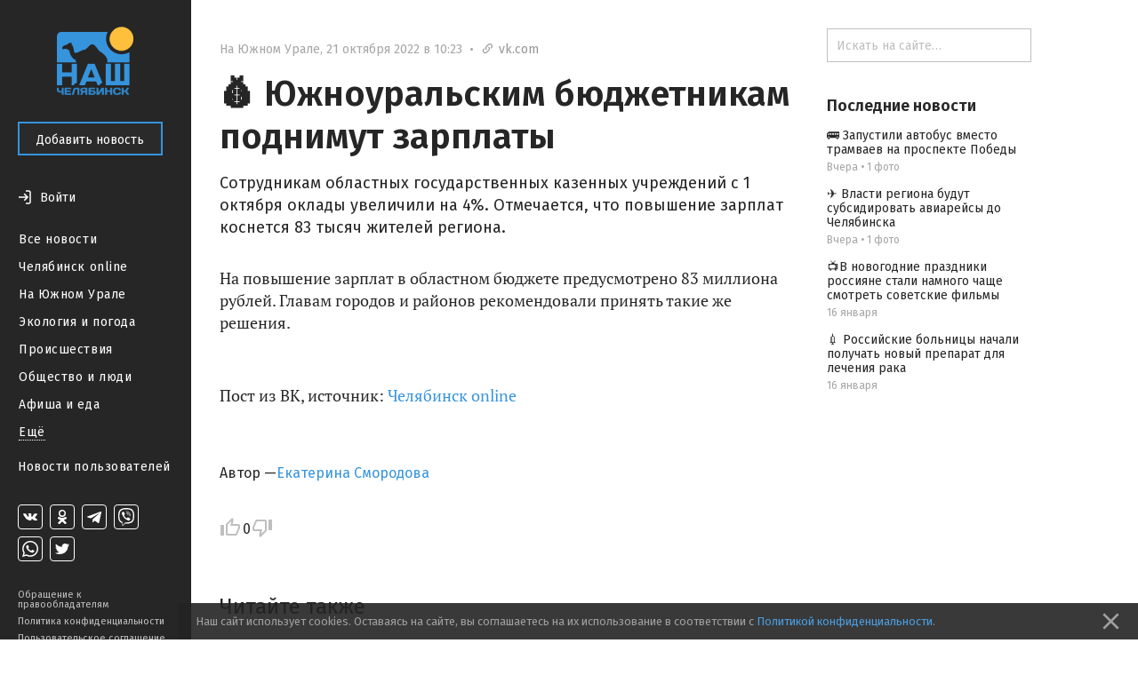

--- FILE ---
content_type: text/css
request_url: https://nashchelyabinsk.ru/static/css/theme.770ce8bb08e7.css
body_size: -37
content:
.logo-image{width:67px;height:60px;}.side-menu-logo{padding-left:44px;}

--- FILE ---
content_type: image/svg+xml
request_url: https://nashchelyabinsk.ru/static/images/Thumb_up.516bac4c8ab6.svg
body_size: 295
content:
<svg width="24" height="24" viewBox="0 0 24 24" fill="none" xmlns="http://www.w3.org/2000/svg">
<path d="M9 21H18C18.83 21 19.54 20.5 19.84 19.78L22.86 12.73C22.95 12.5 23 12.26 23 12V10C23 8.9 22.1 8 21 8H14.69L15.64 3.43L15.67 3.11C15.67 2.7 15.5 2.32 15.23 2.05L14.17 1L7.58 7.59C7.22 7.95 7 8.45 7 9V19C7 20.1 7.9 21 9 21ZM9 9L13.34 4.66L12 10H21V12L18 19H9V9ZM1 9H5V21H1V9Z" fill="#000000"/>
</svg>


--- FILE ---
content_type: image/svg+xml
request_url: https://nashchelyabinsk.ru/static/images/side-menu-arrow-close.svg
body_size: 131
content:
<svg width="24" height="24" viewBox="0 0 24 24" fill="none" xmlns="http://www.w3.org/2000/svg">
<path d="M3 18H16V16H3V18ZM3 13H13V11H3V13ZM3 6V8H16V6H3ZM21 15.59L17.42 12L21 8.41L19.59 7L14.59 12L19.59 17L21 15.59Z" fill="white"/>
</svg>
